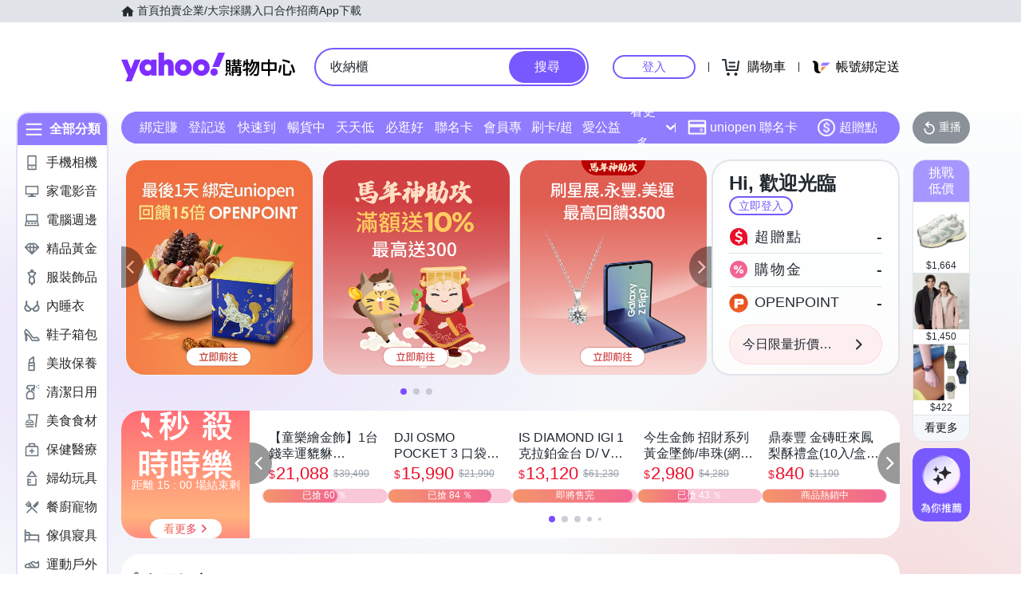

--- FILE ---
content_type: application/javascript; charset=utf-8
request_url: https://bw.scupio.com/ssp/initid.aspx?mode=L&cb=0.8081566842510666&mid=0
body_size: 249
content:
cb({'id':'CWL20260126173129686660'});